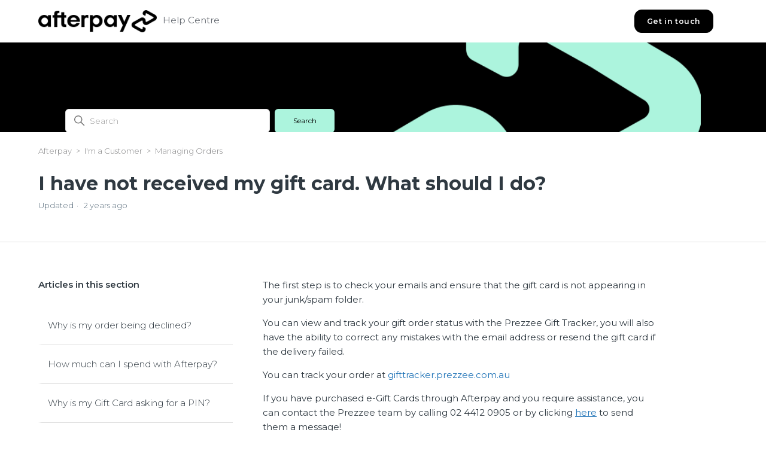

--- FILE ---
content_type: text/html; charset=utf-8
request_url: https://help.afterpay.com/hc/en-au/articles/20155382847513-I-have-not-received-my-gift-card-What-should-I-do
body_size: 8975
content:
<!DOCTYPE html>
<html dir="ltr" lang="en-AU">
<head>
  <meta charset="utf-8" />
  <!-- v26880 -->


  <title>I have not received my gift card. What should I do?  &ndash; Afterpay</title>

  

  <meta name="description" content="The first step is to check your emails and ensure that the gift card is not appearing in your junk/spam folder.  You can view and track..." /><meta property="og:image" content="https://help.afterpay.com/hc/theming_assets/01HZKV5B9063STRCZEDX0VCKH1" />
<meta property="og:type" content="website" />
<meta property="og:site_name" content="Afterpay" />
<meta property="og:title" content="I have not received my gift card. What should I do?" />
<meta property="og:description" content="The first step is to check your emails and ensure that the gift card is not appearing in your junk/spam folder. 
You can view and track your gift order status with the Prezzee Gift Tracker, you wil..." />
<meta property="og:url" content="https://help.afterpay.com/hc/en-au/articles/20155382847513-I-have-not-received-my-gift-card-What-should-I-do" />
<link rel="canonical" href="https://help.afterpay.com/hc/en-au/articles/20155382847513-I-have-not-received-my-gift-card-What-should-I-do">
<link rel="alternate" hreflang="en" href="https://help.afterpay.com/hc/en-au/articles/20155382847513-I-have-not-received-my-gift-card-What-should-I-do">
<link rel="alternate" hreflang="en-au" href="https://help.afterpay.com/hc/en-au/articles/20155382847513-I-have-not-received-my-gift-card-What-should-I-do">
<link rel="alternate" hreflang="en-ca" href="https://help.afterpay.com/hc/en-ca/articles/20155382847513-I-have-not-received-my-Gift-Card-PIN-What-should-I-do">
<link rel="alternate" hreflang="en-nz" href="https://help.afterpay.com/hc/en-nz/articles/20155382847513-I-have-not-received-my-gift-card-What-should-I-do">
<link rel="alternate" hreflang="en-us" href="https://help.afterpay.com/hc/en-us/articles/20155382847513-I-have-not-received-my-gift-card-What-should-I-do">
<link rel="alternate" hreflang="fr-ca" href="https://help.afterpay.com/hc/fr-ca/articles/20155382847513-Je-n-ai-pas-re%C3%A7u-ma-carte-cadeau-Que-dois-je-faire">
<link rel="alternate" hreflang="x-default" href="https://help.afterpay.com/hc/en-au/articles/20155382847513-I-have-not-received-my-gift-card-What-should-I-do">

  <link rel="stylesheet" href="//static.zdassets.com/hc/assets/application-f34d73e002337ab267a13449ad9d7955.css" media="all" id="stylesheet" />
  <link rel="stylesheet" type="text/css" href="/hc/theming_assets/605518/202775/style.css?digest=46972636242457">

  <link rel="icon" type="image/x-icon" href="/hc/theming_assets/01HZKV5BCNR8XPJHB5728NGXC3">

    

  <meta content="width=device-width, initial-scale=1.0" name="viewport" />
<script
  src="https://cdnjs.cloudflare.com/ajax/libs/vue/2.6.12/vue.min.js"
></script>
<link rel="stylesheet" href="" />
<script src=""></script>

<!-- Google Tag Manager -->
<script>(function(w,d,s,l,i){w[l]=w[l]||[];w[l].push({'gtm.start':
new Date().getTime(),event:'gtm.js'});var f=d.getElementsByTagName(s)[0],
j=d.createElement(s),dl=l!='dataLayer'?'&l='+l:'';j.async=true;j.src=
'https://www.googletagmanager.com/gtm.js?id='+i+dl;f.parentNode.insertBefore(j,f);
})(window,document,'script','dataLayer','GTM-P7HQ5Q5');</script>
<!-- End Google Tag Manager -->

<script>
var redirectMapping = {
  "217427206": 4708281556505,
  "217427246": 4708318101529,
  "217427346": 4708221690777,
  "217427446": 4708271751193,
  "217427486": 4708308980249,
  "217427506": 4708309106841,
  "217427566": 4708303705113,
  "217427586": 4708309831961,
  "217427626": 4708309664665,
  "900000234146": 4708276054553,
  "4416519018393": 4708260028825,
  "4416519066265": 4708266539289,
  "900001853023": 4708219413657,
  "4414595884441": 4708282698649,
  "4414595754649": 4708266789401,
  "4409312976409": 4708260787225,
  "4408157497881": 4708277163801,
  "4408164254489": 4708261024153,
  "4408164009369": 4708252117913,
  "4408157128601": 4708261233561,
  "4408157110809": 4708277715737,
  "4408157086105": 4708219736089,
  "4408163740697": 4708261544345,
  "4408163363737": 4708267289497,
  "4408163344281": 4708261701657,
  "4408163274393": 4708261851417,
  "4408156487321": 4708219820057,
  "4408156423193": 4708278770329,
  "4408156396185": 4708219921945,
  "4408155900569": 4708219977369,
  "4408150439321": 4708284616985,
  "4407274721561": 4708279518745,
  "4402963220121": 4708267843609,
  "4401972894873": 4708279838873,
  "900005376226": 4708220112921,
  "900006301483": 4708220136857,
  "4403876866713": 4708263840537,
  "900001542003": 4708253461273,
  "4480843399833": 4708253502361,
  "900002984263": 4708264932377,
  "900002984283": 4708269323673,
  "900004942026": 4708265484057,
  "900005875663": 4708287590297,
  "900005875683": 4708291143321,
  "900004942066": 4708269801881,
  "900005875743": 4708299804185,
  "360027880232": 4708254761881,
  "900002027183": 4708221366937,
  "900002870886": 4708255115545,
  "900005681786": 4708289891353,
  "900006625483": 4708289976217,
  "900006625503": 4708301808025,
  "900006625523": 4708221633689,
  "900005681806": 4708301965465,
  "900006625543": 4708302037785,
  "900000565986": 4708293913625,
  "360000281806": 4708255613593,
  "360000618666": 4708307725977,
  "360000770423": 4708307939353,
  "360059703291": 4708271232921,
  "360059703311": 4708308613913,
  "115001779786": 4708303860761,
  "115000279966": 4708309922201,
  "900001542023": 4708296433433,
  "4407486541721": 4708271971609,
  "900003733466": 4708257095833,
  "360018322171": 4708257159449,
  "900002027023": 4708272311961,
  "900002055246": 4708316258585,
  "900002842583": 4708222835225,
  "900002871026": 4708316588569,
  "115001317846": 4708312212761,
  "360002286683": 4708324983321,
  "360002286703": 4708223261593,
  "360002285806": 4708223326489,
  "900003010046": 4708223481881,
  "900002984383": 4708223600025,
  "900000566026": 4708318069401,
  "900002984343": 4708335218969,
  "900003010006": 4708335498265,
  "900000566046": 4708336122649,
  "360035368892": 4708329424665,
  "360000814703": 4708336341529,
  "360001635606": 4708319054361,
  "360059023912": 4708319217049,
  "360059023932": 4708359034521,
  "900002871066": 4708342031129,
  "900002871086": 4708342142489,
  "115004199163": 4708332092185,
  "900002055486": 4708332592793,
  "900002027303": 4708361088025,
  "900002842623": 4708366823833,
  "900002871126": 4708342757913,
  "900001542043": 4708367756953,
  "900003122723": 4708343041689,
  "360028669211": 4708321425305,
  "900002008366": 4708368498969,
  "900003636566": 4708321816089,
  "360025744652": 4708322300441,
  "360026033471": 4708322411545,
  "360025744552": 4708352633241,
  "360026033431": 4708376779033,
  "360025744512": 4708352843289,
  "360025744432": 4708343718425,
  "900001008706": 4708322936345,
  "4406426874777": 4708323020313,
  "4401982531993": 4708343947673,
  "900007294963": 4708343999641,
  "900006274826": 4708377820569,
  "900006274746": 4708353200793,
  "900007293883": 4708366254233,
  "900007292923": 4708378331033,
  "900007292763": 4708344168729
}
</script>

  
</head>
<body class="">
  
  
  

  <!-- Google Tag Manager (noscript) -->
<noscript><iframe src="https://www.googletagmanager.com/ns.html?id=GTM-P7HQ5Q5"
height="0" width="0" style="display:none;visibility:hidden"></iframe></noscript>
<!-- End Google Tag Manager (noscript) -->

<a class="skip-navigation" tabindex="1" href="#main-content">
  Skip to main content
</a>
<header class="header">
  
  
  	
			<div class="logo">
    <a title="Home" href="https://afterpay.com">
      <img
        src="/hc/theming_assets/01HZKV5B9063STRCZEDX0VCKH1"
        alt="Afterpay Help Centre home page"
      />
      
      <a title="Home" href="/hc/en-au">
        <span aria-hidden="true">
         Help Centre
        </span>
      </a>
    </a>
  </div>
  	
  
  
  <div class="nav-wrapper">
    <button
      class="menu-button"
      aria-controls="user-nav"
      aria-expanded="false"
      aria-label="Toggle navigation menu"
    >
      <svg
        xmlns="http://www.w3.org/2000/svg"
        width="16"
        height="16"
        focusable="false"
        viewBox="0 0 16 16"
        class="icon-menu"
      >
        <path
          fill="none"
          stroke="currentColor"
          stroke-linecap="round"
          d="M1.5 3.5h13m-13 4h13m-13 4h13"
        ></path>
      </svg>
    </button>
    <a class="btn-get-in-touch" href="/hc/en-au/requests/new">
      Get in touch
    </a>
    <nav class="user-nav" id="user-nav">
      
    </nav>
<!--     
      <a class="sign-in" rel="nofollow" data-auth-action="signin" title="Opens a dialogue" role="button" href="/hc/en-au/signin?return_to=https%3A%2F%2Fhelp.afterpay.com%2Fhc%2Fen-au%2Farticles%2F20155382847513-I-have-not-received-my-gift-card-What-should-I-do">
        Sign in
      </a>
     -->
  </div>
</header>

<!-- style switching by locale functionality - store current locale as a global variable so it is accessible in script.js -->
<script>
  let currentLocale
  try {
  	currentLocale = "English (AU)"
  } catch (error) {
  	console.error("unable to determine current locale - brand switching functionaility will be limited")
  }
</script>
<!-- style switching by locale functionality - store alternate favicon address a global variable so it is accessible in script.js -->
<script> 
  var assetsCashAppFavicon = "/hc/theming_assets/01JPK2Z8NFC0ZPV11HNDPR4F0P" 
</script>


  <main role="main">
    <div class="zd-article-page"></div>

<section id="main-content" class="section hero hero-section">
  <div class="hero-wrapper hero-wrapper-section container">
    <div class="hero-inner hero-inner-section">
      <h2 class="visibility-hidden">
        Search
      </h2>
      <div class="search-container">
          <svg
            xmlns="http://www.w3.org/2000/svg"
            width="12"
            height="12"
            focusable="false"
            viewBox="0 0 12 12"
            class="search-icon search-icon-section"
            aria-hidden="true"
          >
          <circle
            cx="4.5"
            cy="4.5"
            r="4"
            fill="none"
            stroke="currentColor"
          ></circle>
          <path
            stroke="currentColor"
            stroke-linecap="round"
            d="M11 11L7.5 7.5"
          ></path>
        </svg>
        <form role="search" class="search" data-search="" action="/hc/en-au/search" accept-charset="UTF-8" method="get"><input type="hidden" name="utf8" value="&#x2713;" autocomplete="off" /><input type="hidden" name="category" id="category" value="360001002192" autocomplete="off" />
<input type="search" name="query" id="query" placeholder="Search" aria-label="Search" />
<input type="submit" name="commit" value="Search" /></form>
      </div>
    </div>
  </div>
</section>
<div class="container">
  <nav class="category-breadcrumbs">
    <ol class="breadcrumbs">
  
    <li title="Afterpay">
      
        <a href="/hc/en-au">Afterpay</a>
      
    </li>
  
    <li title="I&#39;m a Customer">
      
        <a href="/hc/en-au/categories/360001002192-I-m-a-Customer">I&#39;m a Customer</a>
      
    </li>
  
    <li title="Managing Orders">
      
        <a href="/hc/en-au/sections/115000485786-Managing-Orders">Managing Orders</a>
      
    </li>
  
</ol>

  </nav>
   <header class="article-header">
    <h1 title="I have not received my gift card. What should I do? " class="article-title">
      I have not received my gift card. What should I do? 
      
    </h1>
    
    <div class="article-author">
      
      <div class="article-meta">
        

        <ul class="meta-group">
          
            <li class="meta-data">Updated</li>
            <li class="meta-data"><time datetime="2023-12-10T10:23:25Z" title="2023-12-10T10:23:25Z" data-datetime="relative">10 December 2023 10:23</time></li>
          
        </ul>
      </div>
    </div>
  </header>
</div>
<div class="container-divider"></div>

<div class="container">
  <div class="article-container" id="article-container">
    <aside class="article-sidebar" aria-labelledby="section-articles-title">
      
        <div class="collapsible-sidebar">
          <button type="button" class="collapsible-sidebar-toggle" aria-labelledby="section-articles-title" aria-expanded="false">
            <svg xmlns="http://www.w3.org/2000/svg" width="20" height="20" focusable="false" viewBox="0 0 12 12" aria-hidden="true" class="collapsible-sidebar-toggle-icon chevron-icon">
              <path fill="none" stroke="currentColor" stroke-linecap="round" d="M3 4.5l2.6 2.6c.2.2.5.2.7 0L9 4.5"/>
            </svg>
            <svg xmlns="http://www.w3.org/2000/svg" width="20" height="20" focusable="false" viewBox="0 0 12 12" aria-hidden="true" class="collapsible-sidebar-toggle-icon x-icon">
              <path stroke="currentColor" stroke-linecap="round" d="M3 9l6-6m0 6L3 3"/>
            </svg>
          </button>
          <span id="section-articles-title" class="collapsible-sidebar-title sidenav-title">
            Articles in this section
          </span>
          <div class="collapsible-sidebar-body">
            <ul>
              
                <li class="sidebar-articles">
                  <a href="/hc/en-au/articles/217425986-Why-is-my-order-being-declined" class="sidenav-item ">Why is my order being declined?</a>
                </li>
              
                <li class="sidebar-articles">
                  <a href="/hc/en-au/articles/218320803-How-much-can-I-spend-with-Afterpay" class="sidenav-item ">How much can I spend with Afterpay?</a>
                </li>
              
                <li class="sidebar-articles">
                  <a href="/hc/en-au/articles/53559515603097-Why-is-my-Gift-Card-asking-for-a-PIN" class="sidenav-item ">Why is my Gift Card asking for a PIN?</a>
                </li>
              
                <li class="sidebar-articles">
                  <a href="/hc/en-au/articles/20156353956377-Why-can-t-I-purchase-gift-cards-that-were-previously-available-to-me" class="sidenav-item ">Why can’t I purchase gift cards that were previously available to me?</a>
                </li>
              
                <li class="sidebar-articles">
                  <a href="/hc/en-au/articles/20156289321881-I-used-to-be-able-to-purchase-gift-cards-but-now-I-can-t-Why" class="sidenav-item ">I used to be able to purchase gift cards, but now I can’t. Why? </a>
                </li>
              
                <li class="sidebar-articles">
                  <a href="/hc/en-au/articles/20155382847513-I-have-not-received-my-gift-card-What-should-I-do" class="sidenav-item current-article">I have not received my gift card. What should I do? </a>
                </li>
              
                <li class="sidebar-articles">
                  <a href="/hc/en-au/articles/5212463164569-I-haven-t-received-my-goods-How-do-I-raise-a-dispute" class="sidenav-item ">I haven&#39;t received my goods. How do I raise a dispute?</a>
                </li>
              
                <li class="sidebar-articles">
                  <a href="/hc/en-au/articles/4407266467993-Afterpay-Single-Use-Payment" class="sidenav-item ">Afterpay Single-Use Payment</a>
                </li>
              
                <li class="sidebar-articles">
                  <a href="/hc/en-au/articles/360035478552-Can-I-buy-Gift-Cards-from-Afterpay" class="sidenav-item ">Can I buy Gift Cards from Afterpay?</a>
                </li>
              
                <li class="sidebar-articles">
                  <a href="/hc/en-au/articles/115005762006-How-many-orders-can-I-have-with-Afterpay" class="sidenav-item ">How many orders can I have with Afterpay?</a>
                </li>
              
            </ul>
            
              <a href="/hc/en-au/sections/115000485786-Managing-Orders" class="article-sidebar-item">See more</a>
            
          </div>
        </div>
      
    </aside>

    <article id="main-content" class="article">
     

      <section class="article-info">
        <div class="article-content">
          <div class="article-body"><p>The first step is to check your emails and ensure that the gift card is not appearing in your junk/spam folder. </p>
<p><span style="color: #2f3941;">You can view and track your gift order status with the Prezzee Gift Tracker, you will also have the ability to correct any mistakes with the email address or resend the gift card if the delivery failed.</span></p>
<p><span style="color: #2f3941;">You can track your order at </span><a href="https://gifttracker.prezzee.com.au/"><span style="color: #1f73b7;">gifttracker.prezzee.com.au </span></a></p>
<p>If you have purchased e-Gift Cards through Afterpay and you require assistance, you can contact the Prezzee team by calling 02 4412 0905 or by clicking <a href="https://help.prezzee.com.au/hc/en-us/requests/new"><span class="wysiwyg-underline" style="color: #1f73b7; background-color: #ffffff;">here</span></a><span style="color: #2f3941; background-color: #ffffff;"> </span>to send them a message!</p>
<p>The Prezzee Team is available during the times below:</p>
<p>8am – 6pm Monday to Friday<br>9am – 5pm Saturday</p></div>
          
        </div>
      </section>

      <footer>
        <div class="article-footer">
          
          
        </div>
<!--         
          <div class="article-votes">
            <span class="article-votes-question" id="article-votes-label">Was this article helpful?</span>
            <div class="article-votes-controls" role="group" aria-labelledby="article-votes-label">
              <button type="button" class="button article-vote article-vote-up" data-auth-action="signin" aria-label="This article was helpful" aria-pressed="false">Yes</button>
              <button type="button" class="button article-vote article-vote-down" data-auth-action="signin" aria-label="This article was not helpful" aria-pressed="false">No</button>
            </div>
          </div>
         -->

      
        <div class="article-return-to-top">
          <a href="#article-container">
            Return to top
            <svg xmlns="http://www.w3.org/2000/svg" class="article-return-to-top-icon" width="20" height="20" focusable="false" viewBox="0 0 12 12" aria-hidden="true">
              <path fill="none" stroke="currentColor" stroke-linecap="round" d="M3 4.5l2.6 2.6c.2.2.5.2.7 0L9 4.5"/>
            </svg>
          </a>
        </div>
      </footer>

      <div class="article-more-questions">
        <p>Have more questions?</p>
        <a class="btn-get-in-touch" href="/hc/en-au/requests/new">
          Get in touch
        </a>
      </div>

      <div class="article-relatives">
        
          <div data-recent-articles></div>
        
        
          
  <section class="related-articles">
    
      <h2 class="related-articles-title">Related articles</h2>
    
    <ul>
      
        <li>
          <a href="/hc/en-au/related/click?data=[base64]" rel="nofollow">How much can I spend with Afterpay?</a>
        </li>
      
        <li>
          <a href="/hc/en-au/related/click?data=[base64]" rel="nofollow">How do I call Afterpay?</a>
        </li>
      
        <li>
          <a href="/hc/en-au/related/click?data=BAh7CjobZGVzdGluYXRpb25fYXJ0aWNsZV9pZGwrCJnsA5%[base64]%3D%3D--f92dc1c013b130686fa33fa6e48728770de87811" rel="nofollow">I haven&#39;t received my goods. How do I raise a dispute?</a>
        </li>
      
        <li>
          <a href="/hc/en-au/related/click?data=[base64]" rel="nofollow">Can I buy Gift Cards from Afterpay?</a>
        </li>
      
        <li>
          <a href="/hc/en-au/related/click?data=[base64]" rel="nofollow">Afterpay Single-Use Payment</a>
        </li>
      
    </ul>
  </section>


        
      </div>
      
      
    </article>
  </div>
</div>

  </main>

  <footer class="footer">
  <div class="footer-inner">
    <div class="footer-language-selector">
      <span>
       Select a different language:
      </span>
      
        <div class="dropdown language-selector">
          <button class="dropdown-toggle" aria-haspopup="true">
            English (AU)
            <svg
              xmlns="http://www.w3.org/2000/svg"
              width="12"
              height="12"
              focusable="false"
              viewBox="0 0 12 12"
              class="dropdown-chevron-icon"
            >
              <path
                fill="none"
                stroke="currentColor"
                stroke-linecap="round"
                d="M3 4.5l2.6 2.6c.2.2.5.2.7 0L9 4.5"
              ></path>
            </svg>
          </button>
          <span class="dropdown-menu dropdown-menu-end" role="menu">
            
              <a
                href="/hc/change_language/en-ca?return_to=%2Fhc%2Fen-ca%2Farticles%2F20155382847513-I-have-not-received-my-Gift-Card-PIN-What-should-I-do"
                dir="ltr"
                rel="nofollow"
                role="menuitem"
              >
                English (CA)
              </a>
            
              <a
                href="/hc/change_language/en-nz?return_to=%2Fhc%2Fen-nz%2Farticles%2F20155382847513-I-have-not-received-my-gift-card-What-should-I-do"
                dir="ltr"
                rel="nofollow"
                role="menuitem"
              >
                English (NZ)
              </a>
            
              <a
                href="/hc/change_language/en-us?return_to=%2Fhc%2Fen-us%2Farticles%2F20155382847513-I-have-not-received-my-gift-card-What-should-I-do"
                dir="ltr"
                rel="nofollow"
                role="menuitem"
              >
                English (US)
              </a>
            
              <a
                href="/hc/change_language/fr-ca?return_to=%2Fhc%2Ffr-ca%2Farticles%2F20155382847513-Je-n-ai-pas-re%25C3%25A7u-ma-carte-cadeau-Que-dois-je-faire"
                dir="ltr"
                rel="nofollow"
                role="menuitem"
              >
                Français (Canada)
              </a>
            
          </span>
        </div>
      
    </div>
    
    
  		
        <a title="footer" href="https://afterpay.com">
          <img
            class="img-footer-logo"
            src="/hc/theming_assets/01HZKV5B9063STRCZEDX0VCKH1"
            alt="Afterpay Help Centre home page"
          />
        </a>
    	
    
    
  </div>
  <p class="txt-copyright">
    Copyright Afterpay. All Rights Reserved.
  </p>
</footer>



  <!-- / -->

  
  <script src="//static.zdassets.com/hc/assets/en-au.4cb792030da45a3d75e3.js"></script>
  <script src="https://secure-afterpay.zendesk.com/auth/v2/host/without_iframe.js" data-brand-id="202775" data-return-to="https://help.afterpay.com/hc/en-au/articles/20155382847513-I-have-not-received-my-gift-card-What-should-I-do" data-theme="hc" data-locale="en-au" data-auth-origin="202775,true,true"></script>

  <script type="text/javascript">
  /*

    Greetings sourcecode lurker!

    This is for internal Zendesk and legacy usage,
    we don't support or guarantee any of these values
    so please don't build stuff on top of them.

  */

  HelpCenter = {};
  HelpCenter.account = {"subdomain":"secure-afterpay","environment":"production","name":"Afterpay"};
  HelpCenter.user = {"identifier":"da39a3ee5e6b4b0d3255bfef95601890afd80709","email":null,"name":"","role":"anonymous","avatar_url":"https://assets.zendesk.com/hc/assets/default_avatar.png","is_admin":false,"organizations":[],"groups":[]};
  HelpCenter.internal = {"asset_url":"//static.zdassets.com/hc/assets/","web_widget_asset_composer_url":"https://static.zdassets.com/ekr/snippet.js","current_session":{"locale":"en-au","csrf_token":"hc:hcobject:server:a-PjRxua5QkP2mLaVUk6OP9DrtITKfLNq3yGiFW4AklW6FN4intRVIU8DRG-fjIU24mNrYQWA0QZrp4UwDkcIw","shared_csrf_token":null},"usage_tracking":{"event":"article_viewed","data":"[base64]","url":"https://help.afterpay.com/hc/activity"},"current_record_id":"20155382847513","current_record_url":"/hc/en-au/articles/20155382847513-I-have-not-received-my-gift-card-What-should-I-do","current_record_title":"I have not received my gift card. What should I do? ","current_text_direction":"ltr","current_brand_id":202775,"current_brand_name":"Afterpay","current_brand_url":"https://secure-afterpay.zendesk.com","current_brand_active":true,"current_path":"/hc/en-au/articles/20155382847513-I-have-not-received-my-gift-card-What-should-I-do","show_autocomplete_breadcrumbs":true,"user_info_changing_enabled":false,"has_user_profiles_enabled":false,"has_end_user_attachments":true,"user_aliases_enabled":false,"has_anonymous_kb_voting":false,"has_multi_language_help_center":true,"show_at_mentions":false,"embeddables_config":{"embeddables_web_widget":false,"embeddables_help_center_auth_enabled":false,"embeddables_connect_ipms":false},"answer_bot_subdomain":"static","gather_plan_state":"subscribed","has_article_verification":true,"has_gather":true,"has_ckeditor":false,"has_community_enabled":false,"has_community_badges":true,"has_community_post_content_tagging":false,"has_gather_content_tags":true,"has_guide_content_tags":true,"has_user_segments":true,"has_answer_bot_web_form_enabled":true,"has_garden_modals":false,"theming_cookie_key":"hc-da39a3ee5e6b4b0d3255bfef95601890afd80709-2-preview","is_preview":false,"has_search_settings_in_plan":true,"theming_api_version":2,"theming_settings":{"brand_color":"#acf4dd","brand_text_color":"#FFFFFF","text_color":"#2F3941","link_color":"#1F73B7","visited_link_color":"#4B61C3","background_color":"#FFFFFF","heading_font":"'Montserrat', sans-serif","text_font":"'Montserrat', sans-serif","logo":"/hc/theming_assets/01HZKV5B9063STRCZEDX0VCKH1","show_brand_name":false,"favicon":"/hc/theming_assets/01HZKV5BCNR8XPJHB5728NGXC3","homepage_background_image":"/hc/theming_assets/01HZKV5BJKEE54X8NYC5ZZ3G1P","community_background_image":"/hc/theming_assets/01HZKV5BPS9B3QK7PCRDSPSQC2","community_image":"/hc/theming_assets/01HZKV5BTZANKHAT18QQBSK7BW","instant_search":true,"scoped_kb_search":true,"scoped_community_search":true,"show_recent_activity":false,"show_articles_in_section":true,"show_article_author":false,"show_article_comments":false,"show_follow_article":false,"show_recently_viewed_articles":true,"show_related_articles":true,"show_article_sharing":false,"show_follow_section":false,"show_follow_post":true,"show_post_sharing":true,"show_follow_topic":true,"category_icon_1":"/hc/theming_assets/01HZKV5BZBK61GEC3V7SH9JX44","category_icon_1_id":"360001002192","category_icon_2":"/hc/theming_assets/01HZKV5C52N3RW095QT9G3QM25","category_icon_2_id":"900000234146","category_icon_3":"/hc/theming_assets/01HZKV5CHXA7K51CSQFZXTXZTK","category_icon_3_id":"900001308603","category_icon_4":"/hc/theming_assets/01HZKV5CNX3DT1F5SF37CTHY7D","category_icon_4_id":"360000079011","category_icon_5":"/hc/theming_assets/01HZKV5CSRREVENPMXNPFGGF6Q","category_icon_5_id":"360000048771","section_icon_1":"/hc/theming_assets/01HZKV5D0RVR4QNHN7P065XAN4","section_icon_1_id":"900001542003","section_icon_2":"/hc/theming_assets/01HZKV5D4QNG8SZDKKNC0BXQN7","section_icon_2_id":"900001853023","section_icon_3":"/hc/theming_assets/01HZKV5D8MZ8E40MTNAJ2SPGZN","section_icon_3_id":"900000565986","section_icon_4":"/hc/theming_assets/01HZKV5DCFP79YZK8YKTDW30KN","section_icon_4_id":"900001542023","section_icon_5":"/hc/theming_assets/01HZKV5DGYQ00VENM335TYSGZX","section_icon_5_id":"900000566026","section_icon_6":"/hc/theming_assets/01HZKV5DN46AH2K5BEZ3V2HDMT","section_icon_6_id":"900000566046","section_icon_7":"/hc/theming_assets/01HZKV5DS8GJ09BE70Q4C7745Y","section_icon_7_id":"900001542043","section_icon_8":"/hc/theming_assets/01HZKV5DY3TD08JYH0JJC269FM","section_icon_8_id":"900001008706","section_icon_9":"/hc/theming_assets/01HZKV5E3JGZ0M9WYE1CAMRDK4","section_icon_9_id":"203372906","section_icon_10":"/hc/theming_assets/01HZKV5E7M5M9TW5PDFG8J3691","section_icon_10_id":"203376123","section_icon_11":"/hc/theming_assets/01HZKV5EC4KZHHF3HH06N71AP2","section_icon_11_id":"115000973166","section_icon_12":"/hc/theming_assets/01HZKV5EHNKPJRXX99GBGF5R6Y","section_icon_12_id":"115000513883","section_icon_13":"/hc/theming_assets/01HZKV5EQJF8VKNNMQTD2CQWC0","section_icon_13_id":"115000485786","section_icon_14":"/hc/theming_assets/01HZKV5EVCNF6E7PY4358ME96D","section_icon_14_id":"203372866","section_icon_15":"/hc/theming_assets/01HZKV5EZXNHYVV87PAESNREH2","section_icon_15_id":"203376083","section_icon_16":"/hc/theming_assets/01HZKV5F484AJRX3FG49MGHN3Y","section_icon_16_id":"360000137606","section_icon_17":"/hc/theming_assets/01HZKV5F8CR4280XAQ6BX9GS9K","section_icon_17_id":"360007262932","section_icon_18":"/hc/theming_assets/01HZKV5FCYHFTR42DW9WTAZHKG","section_icon_18_id":"900002026683","section_icon_19":"/hc/theming_assets/01HZKV5FHTMPGVN9XQT429N3ZQ","section_icon_19_id":"4416519018393","section_icon_20":"/hc/theming_assets/01HZKV5FQGJHXPXJWMYQFTVKJT","section_icon_20_id":"360012236132","section_icon_21":"/hc/theming_assets/01HZKV5FWYKARQFYG4B9AA0JTC","section_icon_21_id":"","section_icon_22":"/hc/theming_assets/01HZKV5G0K0207SHM2QGNHCSRV","section_icon_22_id":"","section_icon_23":"/hc/theming_assets/01HZKV5G5MXWQCX1NBNYWHQTZS","section_icon_23_id":"","section_icon_24":"/hc/theming_assets/01HZKV5GA80MMK3SJ4NXC672ET","section_icon_24_id":"","section_icon_25":"/hc/theming_assets/01HZKV5GGEHW8QAXNV6AC24D73","section_icon_25_id":"","form_id_1":"360000651791","form_description_1":"CCPA deletion requests may also be submitted to privacy@afterpay.com","form_id_2":"360000007452","form_description_2":"","form_id_3":"360000007551","form_description_3":"Test description of third form","form_id_4":"360000007472","form_description_4":"Test description of fourth form","form_id_5":"114093968572","form_description_5":"Test description of fifth form"},"has_pci_credit_card_custom_field":true,"help_center_restricted":false,"is_assuming_someone_else":false,"flash_messages":[],"user_photo_editing_enabled":true,"user_preferred_locale":"en-au","base_locale":"en-au","login_url":"/hc/en-au/signin?return_to=https%3A%2F%2Fhelp.afterpay.com%2Fhc%2Fen-au%2Farticles%2F20155382847513-I-have-not-received-my-gift-card-What-should-I-do","has_alternate_templates":true,"has_custom_statuses_enabled":true,"has_hc_generative_answers_setting_enabled":true,"has_generative_search_with_zgpt_enabled":false,"has_suggested_initial_questions_enabled":false,"has_guide_service_catalog":true,"has_service_catalog_search_poc":false,"has_service_catalog_itam":false,"has_csat_reverse_2_scale_in_mobile":false,"has_knowledge_navigation":false,"has_unified_navigation":false,"has_unified_navigation_eap_access":false,"has_csat_bet365_branding":false,"version":"v26880","dev_mode":false};
</script>

  
  
  <script src="//static.zdassets.com/hc/assets/hc_enduser-9d4172d9b2efbb6d87e4b5da3258eefa.js"></script>
  <script type="text/javascript" src="/hc/theming_assets/605518/202775/script.js?digest=46972636242457"></script>
  <script src="//analytics.zdassets.com/hc/assets/analytics-aa1f347242302565819d86b80d61094e.js"></script>
</body>
</html>